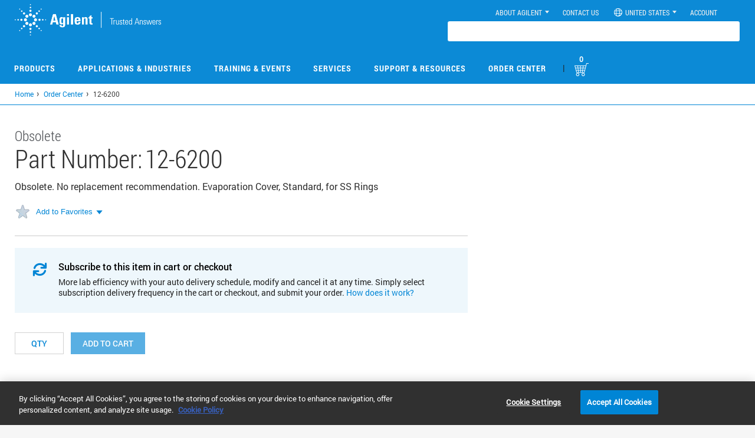

--- FILE ---
content_type: text/html; charset=UTF-8
request_url: https://www.agilent.com/common/prdDetailSrchJSON.jsp?catalogIds=12-6200
body_size: 399
content:
{"12-6200":{"partUnit":"","listPrice":"\u003ca href\u003dhttps://www.agilent.com/en/getpricing\u003eGet Pricing\u003c/a\u003e","yourPrice":"","errorMessage":"The part number you are viewing 12-6200 is not available for online sale. Please contact your local Agilent Representative for ordering information","stockAvailability":"","productEntitlement":false,"productEnabled":false,"enableQuoteOption":false,"stockAvailabilityDate":"","productLine":"29"}}

--- FILE ---
content_type: text/css
request_url: https://tags.srv.stackadapt.com/sa.css
body_size: -11
content:
:root {
    --sa-uid: '0-8f8817c0-e092-572a-478b-6c605f4b6a29';
}

--- FILE ---
content_type: image/svg+xml
request_url: https://www.agilent.com/common/images/scheduleIcon.svg
body_size: 1259
content:
<svg width="200" height="200" viewBox="0 0 200 200" fill="none" xmlns="http://www.w3.org/2000/svg">
<path d="M100 200C155.228 200 200 155.228 200 100C200 44.7715 155.228 0 100 0C44.7715 0 0 44.7715 0 100C0 155.228 44.7715 200 100 200Z" fill="#00426A"/>
<path d="M142 65.5H50C44.4772 65.5 40 69.9772 40 75.5V122.5C40 128.023 44.4772 132.5 50 132.5H142C147.523 132.5 152 128.023 152 122.5V75.5C152 69.9772 147.523 65.5 142 65.5Z" fill="#00426A"/>
<path d="M142 65.5H50C44.4772 65.5 40 69.9772 40 75.5V122.5C40 128.023 44.4772 132.5 50 132.5H142C147.523 132.5 152 128.023 152 122.5V75.5C152 69.9772 147.523 65.5 142 65.5Z" stroke="white" stroke-width="2" stroke-miterlimit="10"/>
<path d="M152 78.5H40V90.5H152V78.5Z" fill="#00426A" stroke="white" stroke-width="2" stroke-miterlimit="10"/>
<path d="M152 142.5C164.15 142.5 174 132.65 174 120.5C174 108.35 164.15 98.5 152 98.5C139.85 98.5 130 108.35 130 120.5C130 132.65 139.85 142.5 152 142.5Z" fill="#00426A" stroke="white" stroke-width="2" stroke-miterlimit="10"/>
<path d="M162.07 121.09C161.28 125.8 157.19 129.21 152.46 129.21C148.49 129.21 144.95 126.79 143.46 123.15V129.21C143.46 129.62 143.12 129.96 142.71 129.96C142.3 129.96 141.96 129.62 141.96 129.21V121.71C141.96 121.3 142.3 120.96 142.71 120.96H150.21C150.62 120.96 150.96 121.3 150.96 121.71C150.96 122.12 150.62 122.46 150.21 122.46H144.75C145.98 125.61 149.02 127.71 152.42 127.71C156.51 127.71 159.93 124.82 160.56 120.83C160.63 120.42 161.01 120.14 161.42 120.21C161.87 120.28 162.15 120.66 162.08 121.08L162.07 121.09ZM162.96 109.71V117.21C162.96 117.62 162.62 117.96 162.21 117.96H154.71C154.3 117.96 153.96 117.62 153.96 117.21C153.96 116.8 154.3 116.46 154.71 116.46H160.13C158.9 113.31 155.86 111.21 152.46 111.21C148.41 111.21 144.99 114.1 144.32 118.08C144.26 118.45 143.94 118.71 143.58 118.71C143.54 118.71 143.5 118.71 143.46 118.71C143.05 118.64 142.78 118.26 142.84 117.84C143.63 113.13 147.67 109.72 152.45 109.72C156.42 109.72 159.96 112.14 161.45 115.78V109.72C161.45 109.31 161.79 108.97 162.2 108.97C162.61 108.97 162.95 109.31 162.95 109.72L162.96 109.71Z" fill="white"/>
<path d="M49.78 113.84H63.92" stroke="white" stroke-width="2" stroke-linecap="round" stroke-linejoin="round"/>
<path d="M100 200C155.228 200 200 155.228 200 100C200 44.7715 155.228 0 100 0C44.7715 0 0 44.7715 0 100C0 155.228 44.7715 200 100 200Z" fill="#00426A"/>
<path d="M129.98 53.19H60.28C54.7572 53.19 50.28 57.6672 50.28 63.19V128.29C50.28 133.813 54.7572 138.29 60.28 138.29H129.98C135.503 138.29 139.98 133.813 139.98 128.29V63.19C139.98 57.6672 135.503 53.19 129.98 53.19Z" fill="#00426A"/>
<path d="M129.98 53.19H60.28C54.7572 53.19 50.28 57.6672 50.28 63.19V128.29C50.28 133.813 54.7572 138.29 60.28 138.29H129.98C135.503 138.29 139.98 133.813 139.98 128.29V63.19C139.98 57.6672 135.503 53.19 129.98 53.19Z" stroke="white" stroke-width="2" stroke-linecap="round" stroke-linejoin="round"/>
<path d="M50.28 68.8H139.97" stroke="white" stroke-width="2" stroke-linecap="round" stroke-linejoin="round"/>
<path d="M75 46.29H70.4V58.56H75V46.29Z" fill="#00426A" stroke="white" stroke-width="2" stroke-linecap="round" stroke-linejoin="round"/>
<path d="M120.23 46.29H115.63V58.56H120.23V46.29Z" fill="#00426A" stroke="white" stroke-width="2" stroke-linecap="round" stroke-linejoin="round"/>
<path d="M90.59 76.96H79.09V88.46H90.59V76.96Z" fill="#00426A" stroke="white" stroke-linecap="round" stroke-linejoin="round"/>
<path d="M111.16 76.96H99.66V88.46H111.16V76.96Z" fill="#00426A" stroke="white" stroke-linecap="round" stroke-linejoin="round"/>
<path d="M131.73 76.96H120.23V88.46H131.73V76.96Z" fill="#00426A" stroke="white" stroke-linecap="round" stroke-linejoin="round"/>
<path d="M70.02 96.51H58.52V108.01H70.02V96.51Z" fill="#00426A" stroke="white" stroke-linecap="round" stroke-linejoin="round"/>
<path d="M90.59 96.89H79.09V108.39H90.59V96.89Z" fill="#00426A" stroke="white" stroke-linecap="round" stroke-linejoin="round"/>
<path d="M111.16 96.89H99.66V108.39H111.16V96.89Z" fill="#00426A" stroke="white" stroke-linecap="round" stroke-linejoin="round"/>
<path d="M131.73 96.89H120.23V108.39H131.73V96.89Z" fill="#00426A" stroke="white" stroke-linecap="round" stroke-linejoin="round"/>
<path d="M70.02 117.21H58.52V128.71H70.02V117.21Z" fill="#00426A" stroke="white" stroke-linecap="round" stroke-linejoin="round"/>
<path d="M90.59 117.59H79.09V129.09H90.59V117.59Z" fill="#00426A" stroke="white" stroke-linecap="round" stroke-linejoin="round"/>
<path d="M111.16 117.59H99.66V129.09H111.16V117.59Z" fill="#00426A" stroke="white" stroke-linecap="round" stroke-linejoin="round"/>
<path d="M140 159.5C152.15 159.5 162 149.65 162 137.5C162 125.35 152.15 115.5 140 115.5C127.85 115.5 118 125.35 118 137.5C118 149.65 127.85 159.5 140 159.5Z" fill="#00426A" stroke="white" stroke-width="2" stroke-miterlimit="10"/>
<path d="M150.07 138.09C149.28 142.8 145.19 146.21 140.46 146.21C136.49 146.21 132.95 143.79 131.46 140.15V146.21C131.46 146.62 131.12 146.96 130.71 146.96C130.3 146.96 129.96 146.62 129.96 146.21V138.71C129.96 138.3 130.3 137.96 130.71 137.96H138.21C138.62 137.96 138.96 138.3 138.96 138.71C138.96 139.12 138.62 139.46 138.21 139.46H132.75C133.98 142.61 137.02 144.71 140.42 144.71C144.51 144.71 147.93 141.82 148.56 137.83C148.63 137.42 149.01 137.14 149.42 137.21C149.87 137.28 150.15 137.66 150.08 138.08L150.07 138.09ZM150.96 126.71V134.21C150.96 134.62 150.62 134.96 150.21 134.96H142.71C142.3 134.96 141.96 134.62 141.96 134.21C141.96 133.8 142.3 133.46 142.71 133.46H148.13C146.9 130.31 143.86 128.21 140.46 128.21C136.41 128.21 132.99 131.1 132.32 135.08C132.26 135.45 131.94 135.71 131.58 135.71C131.54 135.71 131.5 135.71 131.46 135.71C131.05 135.64 130.78 135.26 130.84 134.84C131.63 130.13 135.67 126.72 140.45 126.72C144.42 126.72 147.96 129.14 149.45 132.78V126.72C149.45 126.31 149.79 125.97 150.2 125.97C150.61 125.97 150.95 126.31 150.95 126.72L150.96 126.71Z" fill="white"/>
</svg>
